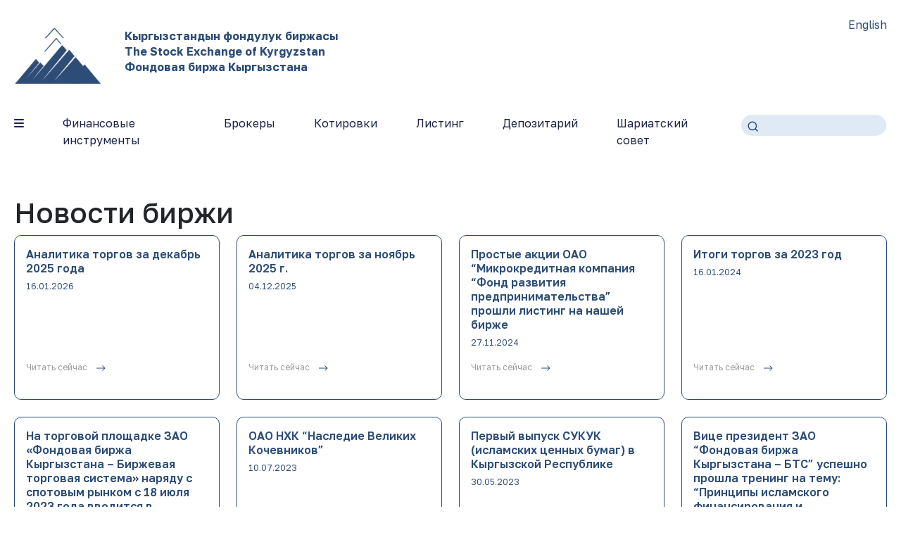

--- FILE ---
content_type: text/html; charset=UTF-8
request_url: https://btskg.com/category/news/
body_size: 5216
content:
<!DOCTYPE html>
<html lang="ru">

<head>
	<meta charset="UTF-8">
	<meta http-equiv="X-UA-Compatible" content="IE=edge">
	<meta name="viewport" content="width=device-width, initial-scale=1.0">

	<title>Фондовая биржа Кыргызстана - БТС</title>

	<link href="https://cdn.jsdelivr.net/npm/bootstrap@5.3.0-alpha1/dist/css/bootstrap.min.css"
		  rel="stylesheet" integrity="sha384-GLhlTQ8iRABdZLl6O3oVMWSktQOp6b7In1Zl3/Jr59b6EGGoI1aFkw7cmDA6j6gD"
		  crossorigin="anonymous">
	<link rel="stylesheet" href="https://btskg.com/wp-content/themes/bts/assets/css/style.css?1395880">
	<link rel="stylesheet" href="https://cdnjs.cloudflare.com/ajax/libs/font-awesome/6.4.0/css/all.min.css">

	<link rel="preconnect" href="https://fonts.googleapis.com">
	<link rel="preconnect" href="https://fonts.gstatic.com" crossorigin>

	<link href="https://fonts.googleapis.com/css2?family=Golos+Text:wght@400;500;600;700&display=swap"
		  rel="stylesheet">

	<link rel="apple-touch-icon" sizes="180x180" href="/apple-touch-icon.png">
	<link rel="icon" type="image/png" sizes="32x32" href="/favicon-32x32.png">
	<link rel="icon" type="image/png" sizes="16x16" href="/favicon-16x16.png">
	<link rel="manifest" href="/site.webmanifest">
	<link rel="mask-icon" href="/safari-pinned-tab.svg" color="#5bbad5">
	<meta name="msapplication-TileColor" content="#da532c">
	<meta name="theme-color" content="#ffffff">

	<script src="https://cdn.jsdelivr.net/npm/chart.js"></script>
	<script src="/wp-content/themes/bts/assets/js/jquery.js"></script>
	<script src="/wp-content/themes/bts/assets/js/script.js?8186686"></script>
</head>

<body>
	<div class="wrapper">
		<header class="header">
			<div class="container">
				<div class="navbar-blog">
					<nav class="navbar navbar-expand-lg">
						<div class="container-fluid">
							<div class="logo-blog">
								<a class="navbar-brand" href="/">
									<img src="https://btskg.com/wp-content/themes/bts/assets/images/Logo.png" alt="">
									<span>Кыргызстандын фондулук биржасы<br>
										The Stock Exchange of Kyrgyzstan<br>
										Фондовая биржа Кыргызстана</span>
								</a>
							</div><!--
							<button class="navbar-toggler" type="button" data-bs-toggle="collapse" data-bs-target="#navbarNavAltMarkup" aria-controls="navbarNavAltMarkup" aria-expanded="false" aria-label="Toggle navigation">
								<i class="fas fa-bars"></i>
							</button>-->
							<div class="collapse navbar-collapse" id="navbarNavAltMarkup">
								<div class="navbar-nav">
									<div class="navbar-box">
										<div class="navbar-lang">
											<a href="https://en.bts.kg/category/news/" class="lang-button">English</a>
										</div>
									</div>
									<hr>
								</div>
							</div>

						</div>
					</nav>
				</div>
				<div class="secondMenu-box">
					<div class="second-menu">
						<div class="menu-btn-second">
							<span class="second-link"><i class="fa-solid fa-bars"></i></span>
							<div class="dropdown-first dropdown-second">
								<div class="dropdown-bg"></div>
								<div class="dropdownFirst-box dropdownFirst-box-second">
									<p>О нас</p>
									<p>Взгляд в будущее</p>
									<a href="/about#history">- История биржи</a>
									<a href="/about#values">- Ценности биржи</a>
									<a href="/about#advantages">- Преимущества</a>
									<a href="/about#strategy">- Стратегия развития</a>
								</div>
								<div class="dropdownFirst-box dropdownFirst-box-second">
									<p>&nbsp;</p>
									<p>Биржа сегодня</p>
									<a href="/about">- Общая информация</a>
									<a href="/sections">- Секции и рынки</a>
									<a href="/management">- Руководство</a>
									<a href="/shareholders">- Акционеры</a>
									<a href="/structure">- Структура управления</a>
									<a href="/partners">- Наши партнеры</a>
									<a href="/contacts">- Контакты</a>
								</div>
								<div class="dropdownFirst-box dropdownFirst-box-second">
									<p>&nbsp;</p>
									<p>Правила</p>
									<a href="/rules">- Биржевые правила</a>
																	</div>
								<div class="dropdownFirst-box dropdownFirst-box-second">
									<p>&nbsp;</p>
									<p>Регулирование</p>
									<a href="/regulation">- Наш регулятор</a>
									<a href="/licenses">- Лицензии</a>
									<a href="https://kyrgyzstan-finance.com/legislation" target="_blank">- Нормативная база</a>
								</div>
								<div class="dropdownFirst-box dropdownFirst-box-second">
									<p>&nbsp;&nbsp;&nbsp;&nbsp;&nbsp;&nbsp;&nbsp;&nbsp;&nbsp;&nbsp;&nbsp;&nbsp;&nbsp;</p>
								</div>
								<div class="dropdownFirst-box dropdownFirst-box-second">
									<p>Новости</p>
									<a href="/news">- Новости биржи</a>
									<a href="/emitents-news">- Новости эмитентов</a>
									<a href="/stock-index">- Индекс биржи</a>
									<a href="/capital">- Капитализация</a>
								</div>
								<div class="dropdownFirst-box dropdownFirst-box-second">
									<p><a href="/contacts">Контакты</a></p>
									<p><a href="https://old.bts.kg/" target="_blank">Старый сайт</a></p>
								</div>
							</div>
						</div>
						<div class="menu-btn-second">
							<span class="second-link">Финансовые инструменты</span>
							<div class="dropdown-first dropdown-second">
								<div class="dropdown-bg"></div>
								<div class="dropdownFirst-box dropdownFirst-box-second">
									<p>Типы инструментов</p>
									<a href="/securities">- Акции</a>
									<a href="/funds">- Паи инвестиционных фондов</a>
									<a href="/obligations">- Облигации</a>
									<a href="/islamic-certificates">- Исламские сертификаты</a>
									<a href="/commodities-market">- Товарный рынок</a>
									<a href="/futures">- Срочные контракты</a>
									<a href="/currency-tools">- Валютные инструменты</a>
									<a href="/foreign-securities">- Иностранные бумаги</a>
								</div>
								<div class="dropdownFirst-box dropdownFirst-box-second">
									<p>Эмитентам</p>
									<a href="/listing">- Выгоды листинга</a>
									<a href="/listing-how-to">- Как получить листинг</a>
									<a href="/listing-contract">- Как разместить контракт</a>
									<a href="/disclosure-rules">- Правила раскрытия</a>
									<p>&nbsp;</p>
									<p><a href="/disclosure">Раскрытие информации</a></p>
								</div>
								<div class="dropdownFirst-box dropdownFirst-box-second">
									<p>Категории листинга</p>
									<a href="/listing-a">- Высшая (А)</a>
									<a href="/listing-b">- Категория Б</a>
									<a href="/listing-c">- Категория С</a>
									<a href="/listing-prime">- Прайм</a>
									<p>&nbsp;</p>
									<p><a href="/trades">Статистика торгов</a></p>
									<!--<a href="/listing-contracts">- Контракты</a>-->
								</div>
							</div>
						</div>
						<div class="menu-btn-second">
							<span class="second-link">Брокеры</span>
							<div class="dropdown-first dropdown-second">
								<div class="dropdown-bg"></div>
								<div class="dropdownFirst-box dropdownFirst-box-second">
									<p>Как подключиться</p>
									<a href="/brokers-kg">- Кыргызским брокерам</a>
									<a href="/brokers-foreign">- Иностранным брокерам</a>
									<a href="/brokers-asset-managers">- Управляющим активами</a>
									<a href="/brokers-banks">- Банкам</a>
									<a href="/brokers-licenseless">- Компаниям без лицензии</a>
								</div>
								<div class="dropdownFirst-box dropdownFirst-box-second">
									<p>Списки и контакты</p>
									<a href="/brokers">- Все брокеры биржи</a>
									<a href="/registrators">- Все регистраторы</a>
								</div>
								<div class="dropdownFirst-box dropdownFirst-box-second">
									<p>Участникам торгов</p>
									<a href="/trade-system">- Торговая система</a>
									<a href="/news">- Новости биржи</a>
									<a href="/emitents-news">- Новости эмитентов</a>
								</div>
							</div>
						</div>
						<div class="menu-btn-second">
							<a href="/bids" class="second-link">Котировки</a>
						</div>
						<div class="menu-btn-second">
							<a href="#" class="second-link">Листинг</a>
							<div class="dropdown-first dropdown-second">
								<div class="dropdown-bg"></div>
								<div class="dropdownFirst-box dropdownFirst-box-second">
									<p>Категории листинга</p>
									<a href="/listing-a">- Высшая (А)</a>
									<a href="/listing-b">- Категория Б</a>
									<a href="/listing-c">- Категория С</a>
									<a href="/listing-prime">- Прайм</a>
									<!--<a href="/listing-contracts">- Контракты</a>-->
								</div>
								<div class="dropdownFirst-box dropdownFirst-box-second">
									<p>Пройти листинг</p>
									<a href="/listing">- Выгоды листинга</a>
									<a href="/listing-rules">- Листинговые правила</a>
									<a href="/listing-rates">- Тарифы</a>
								</div>
															</div>
						</div>
						<div class="menu-btn-second">
							<a href="/depository" class="second-link">Депозитарий</a>
							<div class="dropdown-first dropdown-second">
								<div class="dropdown-bg"></div>
								<div class="dropdownFirst-box dropdownFirst-box-second">
									<p>Общая информация</p>
									<a href="/depository">- О Депозитарии</a>
									<a href="/depository-reglament">- Регламент</a>
									<a href="/registrators">- Список регистраторов</a>
									<a href="/depository-how-to">- Как передать бумаги на обслуживание</a>
									<a href="/depository-how-to-2">- Как открыть депозитарный счет</a>
								</div>
							</div>
						</div>
						<div class="menu-btn-second">
							<a href="/council" class="second-link">Шариатский совет</a>
						</div>
					</div>
					<div class="search">
						<form action="/search">
							<input type="text" class="searchTerm" >
							<button type="submit" class="searchButton">
								<img src="https://btskg.com/wp-content/themes/bts/assets/images/search-icon.svg" alt="">
							</button>
						</form>
					</div>
				</div>
			</div>
		</header>

<div class="container">
	<div class="card-blog">
		<h1>Новости биржи</h1>

		<div class="row row-cols-1 row-cols-md-2 row-cols-lg-4 g-4">
										<div class="col">
					<div class="card h-100">
												<div class="card-body">
							<h5 class="card-title">Аналитика торгов за декабрь 2025 года</h5>
							<p class="card-text">16.01.2026</p>
							<a href="https://btskg.com/%d0%b0%d0%bd%d0%b0%d0%bb%d0%b8%d1%82%d0%b8%d0%ba%d0%b0-%d1%82%d0%be%d1%80%d0%b3%d0%be%d0%b2-%d0%b7%d0%b0-%d0%b4%d0%b5%d0%ba%d0%b0%d0%b1%d1%80%d1%8c-2025-%d0%b3%d0%be%d0%b4%d0%b0/" class="card-link">Читать сейчас
								<img src="https://btskg.com/wp-content/themes/bts/assets/images/Arrow3.svg"
									 alt="">
							</a>
						</div>
					</div>
				</div>
							<div class="col">
					<div class="card h-100">
												<div class="card-body">
							<h5 class="card-title">Аналитика торгов за ноябрь 2025 г.</h5>
							<p class="card-text">04.12.2025</p>
							<a href="https://btskg.com/%d0%b0%d0%bd%d0%b0%d0%bb%d0%b8%d1%82%d0%b8%d0%ba%d0%b0-%d1%82%d0%be%d1%80%d0%b3%d0%be%d0%b2-%d0%b7%d0%b0-%d0%bd%d0%be%d1%8f%d0%b1%d1%80%d1%8c-2025-%d0%b3/" class="card-link">Читать сейчас
								<img src="https://btskg.com/wp-content/themes/bts/assets/images/Arrow3.svg"
									 alt="">
							</a>
						</div>
					</div>
				</div>
							<div class="col">
					<div class="card h-100">
												<div class="card-body">
							<h5 class="card-title">Простые акции ОАО &#8220;Микрокредитная компания &#8220;Фонд развития предпринимательства&#8221; прошли листинг на нашей бирже</h5>
							<p class="card-text">27.11.2024</p>
							<a href="https://btskg.com/%d0%bf%d1%80%d0%be%d1%81%d1%82%d1%8b%d0%b5-%d0%b0%d0%ba%d1%86%d0%b8%d0%b8-%d0%be%d0%b0%d0%be-%d0%bc%d0%b8%d0%ba%d1%80%d0%be%d0%ba%d1%80%d0%b5%d0%b4%d0%b8%d1%82%d0%bd%d0%b0%d1%8f-%d0%ba%d0%be%d0%bc/" class="card-link">Читать сейчас
								<img src="https://btskg.com/wp-content/themes/bts/assets/images/Arrow3.svg"
									 alt="">
							</a>
						</div>
					</div>
				</div>
							<div class="col">
					<div class="card h-100">
												<div class="card-body">
							<h5 class="card-title">Итоги торгов за 2023 год</h5>
							<p class="card-text">16.01.2024</p>
							<a href="https://btskg.com/%d0%b8%d1%82%d0%be%d0%b3%d0%b8-%d1%82%d0%be%d1%80%d0%b3%d0%be%d0%b2-%d0%b7%d0%b0-2023-%d0%b3%d0%be%d0%b4/" class="card-link">Читать сейчас
								<img src="https://btskg.com/wp-content/themes/bts/assets/images/Arrow3.svg"
									 alt="">
							</a>
						</div>
					</div>
				</div>
							<div class="col">
					<div class="card h-100">
												<div class="card-body">
							<h5 class="card-title">На торговой площадке ЗАО «Фондовая биржа Кыргызстана – Биржевая торговая система»  наряду  с  спотовым  рынком  с 18 июля 2023 года вводится в действие срочный рынок финансовыми инструментами</h5>
							<p class="card-text">20.07.2023</p>
							<a href="https://btskg.com/%d0%bd%d0%b0-%d1%82%d0%be%d1%80%d0%b3%d0%be%d0%b2%d0%be%d0%b9-%d0%bf%d0%bb%d0%be%d1%89%d0%b0%d0%b4%d0%ba%d0%b5-%d0%b7%d0%b0%d0%be-%d1%84%d0%be%d0%bd%d0%b4%d0%be%d0%b2%d0%b0%d1%8f-%d0%b1%d0%b8/" class="card-link">Читать сейчас
								<img src="https://btskg.com/wp-content/themes/bts/assets/images/Arrow3.svg"
									 alt="">
							</a>
						</div>
					</div>
				</div>
							<div class="col">
					<div class="card h-100">
												<div class="card-body">
							<h5 class="card-title">ОАО НХК “Наследие Великих Кочевников”</h5>
							<p class="card-text">10.07.2023</p>
							<a href="https://btskg.com/%d0%be%d0%b0%d0%be-%d0%bd%d1%85%d0%ba-%d0%bd%d0%b0%d1%81%d0%bb%d0%b5%d0%b4%d0%b8%d0%b5-%d0%b2%d0%b5%d0%bb%d0%b8%d0%ba%d0%b8%d1%85-%d0%ba%d0%be%d1%87%d0%b5%d0%b2%d0%bd%d0%b8%d0%ba%d0%be%d0%b2/" class="card-link">Читать сейчас
								<img src="https://btskg.com/wp-content/themes/bts/assets/images/Arrow3.svg"
									 alt="">
							</a>
						</div>
					</div>
				</div>
							<div class="col">
					<div class="card h-100">
												<div class="card-body">
							<h5 class="card-title">Первый выпуск СУКУК (исламских ценных бумаг) в Кыргызской Республике</h5>
							<p class="card-text">30.05.2023</p>
							<a href="https://btskg.com/%d0%bf%d0%b5%d1%80%d0%b2%d1%8b%d0%b9-%d0%b2%d1%8b%d0%bf%d1%83%d1%81%d0%ba-%d1%81%d1%83%d0%ba%d1%83%d0%ba-%d0%b8%d1%81%d0%bb%d0%b0%d0%bc%d1%81%d0%ba%d0%b8%d1%85-%d1%86%d0%b5%d0%bd%d0%bd%d1%8b%d1%85/" class="card-link">Читать сейчас
								<img src="https://btskg.com/wp-content/themes/bts/assets/images/Arrow3.svg"
									 alt="">
							</a>
						</div>
					</div>
				</div>
							<div class="col">
					<div class="card h-100">
												<div class="card-body">
							<h5 class="card-title">Вице президент ЗАО &#8220;Фондовая биржа Кыргызстана &#8211; БТС&#8221; успешно прошла тренинг на тему: &#8220;Принципы исламского финансирования и банковского дела по стандартам AAOIFI&#8221;</h5>
							<p class="card-text">18.05.2023</p>
							<a href="https://btskg.com/%d0%b2%d0%b8%d1%86%d0%b5-%d0%bf%d1%80%d0%b5%d0%b7%d0%b8%d0%b4%d0%b5%d0%bd%d1%82-%d0%b7%d0%b0%d0%be-%d1%84%d0%be%d0%bd%d0%b4%d0%be%d0%b2%d0%b0%d1%8f-%d0%b1%d0%b8%d1%80%d0%b6%d0%b0-%d0%ba%d1%8b%d1%80/" class="card-link">Читать сейчас
								<img src="https://btskg.com/wp-content/themes/bts/assets/images/Arrow3.svg"
									 alt="">
							</a>
						</div>
					</div>
				</div>
							<div class="col">
					<div class="card h-100">
												<div class="card-body">
							<h5 class="card-title">Дивиденды по простым акциям акционерных обществ, выплачиваемых по итогам работы за 2022г.</h5>
							<p class="card-text">04.05.2023</p>
							<a href="https://btskg.com/%d0%b4%d0%b8%d0%b2%d0%b8%d0%b4%d0%b5%d0%bd%d0%b4%d1%8b-%d0%bf%d0%be-%d0%bf%d1%80%d0%be%d1%81%d1%82%d1%8b%d0%bc-%d0%b0%d0%ba%d1%86%d0%b8%d1%8f%d0%bc-%d0%b0%d0%ba%d1%86%d0%b8%d0%be%d0%bd%d0%b5%d1%80/" class="card-link">Читать сейчас
								<img src="https://btskg.com/wp-content/themes/bts/assets/images/Arrow3.svg"
									 alt="">
							</a>
						</div>
					</div>
				</div>
							<div class="col">
					<div class="card h-100">
												<div class="card-body">
							<h5 class="card-title">Листинговый комитет биржи 16 марта 2023г рассмотрев заявление ОАО «БИГ ДАТА» о включении простых акций общества в Официальный список биржи принял решение о включении простых акций ОАО «БИГ ДАТА» в Официальный список биржи по категории «Прайм»</h5>
							<p class="card-text">16.03.2023</p>
							<a href="https://btskg.com/%d0%bb%d0%b8%d1%81%d1%82%d0%b8%d0%bd%d0%b3%d0%be%d0%b2%d1%8b%d0%b9-%d0%ba%d0%be%d0%bc%d0%b8%d1%82%d0%b5%d1%82-%d0%b1%d0%b8%d1%80%d0%b6%d0%b8-16-%d0%bc%d0%b0%d1%80%d1%82%d0%b0-2023%d0%b3-%d1%80%d0%b0-2/" class="card-link">Читать сейчас
								<img src="https://btskg.com/wp-content/themes/bts/assets/images/Arrow3.svg"
									 alt="">
							</a>
						</div>
					</div>
				</div>
							<div class="col">
					<div class="card h-100">
												<div class="card-body">
							<h5 class="card-title">Листинговый комитет биржи 16 марта 2023г рассмотрев заявление ОАО «Восточный Вектор» о включении простых акций общества в Официальный список биржи принял решение о включении простых акций ОАО «Восточный Вектор» в Официальный список биржи по категории «Прайм»</h5>
							<p class="card-text">16.03.2023</p>
							<a href="https://btskg.com/%d0%bb%d0%b8%d1%81%d1%82%d0%b8%d0%bd%d0%b3%d0%be%d0%b2%d1%8b%d0%b9-%d0%ba%d0%be%d0%bc%d0%b8%d1%82%d0%b5%d1%82-%d0%b1%d0%b8%d1%80%d0%b6%d0%b8-16-%d0%bc%d0%b0%d1%80%d1%82%d0%b0-2023%d0%b3-%d1%80%d0%b0/" class="card-link">Читать сейчас
								<img src="https://btskg.com/wp-content/themes/bts/assets/images/Arrow3.svg"
									 alt="">
							</a>
						</div>
					</div>
				</div>
							<div class="col">
					<div class="card h-100">
												<div class="card-body">
							<h5 class="card-title">Листинговый комитет биржи 1 марта 2023г рассмотрев заявление ОАО «Региональная Инвестиционная Корпорация» о включении простых акций общества в Официальный список биржи принял решение о включении простых акций ОАО «Региональная Инвестиционная Корпорация» в Официальный список биржи по категории «Прайм»</h5>
							<p class="card-text">01.03.2023</p>
							<a href="https://btskg.com/%d0%bb%d0%b8%d1%81%d1%82%d0%b8%d0%bd%d0%b3%d0%be%d0%b2%d1%8b%d0%b9-%d0%ba%d0%be%d0%bc%d0%b8%d1%82%d0%b5%d1%82-%d0%b1%d0%b8%d1%80%d0%b6%d0%b8-1-%d0%bc%d0%b0%d1%80%d1%82%d0%b0-2023%d0%b3-%d1%80%d0%b0/" class="card-link">Читать сейчас
								<img src="https://btskg.com/wp-content/themes/bts/assets/images/Arrow3.svg"
									 alt="">
							</a>
						</div>
					</div>
				</div>
							<div class="col">
					<div class="card h-100">
												<div class="card-body">
							<h5 class="card-title">ЗАО “Фондовая биржа Кыргызстана-БТС” стало членом Торгово-Промышленной Палаты Кыргызстана</h5>
							<p class="card-text">30.01.2023</p>
							<a href="https://btskg.com/%d0%b7%d0%b0%d0%be-%d1%84%d0%be%d0%bd%d0%b4%d0%be%d0%b2%d0%b0%d1%8f-%d0%b1%d0%b8%d1%80%d0%b6%d0%b0-%d0%ba%d1%8b%d1%80%d0%b3%d1%8b%d0%b7%d1%81%d1%82%d0%b0%d0%bd%d0%b0-%d0%b1%d1%82%d1%81/" class="card-link">Читать сейчас
								<img src="https://btskg.com/wp-content/themes/bts/assets/images/Arrow3.svg"
									 alt="">
							</a>
						</div>
					</div>
				</div>
							<div class="col">
					<div class="card h-100">
												<div class="card-body">
							<h5 class="card-title">Листинговый комитет биржи 16 января 2023г рассмотрев заявление ОАО «Евроазиатская финансовая корпорация» о включении простых акций общества в Официальный список биржи принял решение о включении простых акций ОАО «Евроазиатская финансовая корпорация» в Официальный список биржи по категории «Прайм»</h5>
							<p class="card-text">16.01.2023</p>
							<a href="https://btskg.com/%d0%bb%d0%b8%d1%81%d1%82%d0%b8%d0%bd%d0%b3%d0%be%d0%b2%d1%8b%d0%b9-%d0%ba%d0%be%d0%bc%d0%b8%d1%82%d0%b5%d1%82-%d0%b1%d0%b8%d1%80%d0%b6%d0%b8-16-%d1%8f%d0%bd%d0%b2%d0%b0%d1%80%d1%8f-2023%d0%b3-%d1%80/" class="card-link">Читать сейчас
								<img src="https://btskg.com/wp-content/themes/bts/assets/images/Arrow3.svg"
									 alt="">
							</a>
						</div>
					</div>
				</div>
					</div>
	</div>
</div>

		<footer class="footer">
			<div class="container">
				<div class="footer-boxes">
					<div class="footer-title">
						<a href="/">
							<img src="https://btskg.com/wp-content/themes/bts/assets/images/Logo-footer.png" alt="">
						</a>
						<h4>Фондовая биржа Кыргызстана</h4>
					</div>
					<div class="footer-links-boxes footer-links-boxes-first">
						<div class="footer-links-box">
							<h5>О Бирже</h5>
							<hr class="footer-hr">
							<a href="/about" class="footer-link">Общая информация</a>
							<a href="/news" class="footer-link">Новости биржи</a>
							<a href="/brokers" class="footer-link">Все брокеры</a>
							<a href="/brokers" class="footer-link">Участники</a>
							<a href="/depository" class="footer-link">Депозитарий</a>
							<a href="/partners" class="footer-link">Партнеры</a>
							<a href="/stock-index" class="footer-link">Индекс биржи</a>
							<a href="/capital" class="footer-link">Капитализация биржи</a>
						</div>
						<div class="footer-links-box">
							<h5>Инструменты и котировки</h5>
							<hr class="footer-hr">
							<a href="/account" class="footer-link">- Акции</a>
							<a href="/account" class="footer-link">- Паи инвестиционных фондов</a>
							<a href="/account" class="footer-link">- Облигации</a>
							<a href="/account" class="footer-link">- Исламские сертификаты</a>
							<a href="/account" class="footer-link">- Товарный рынок</a>
							<a href="/account" class="footer-link">- Срочные контракты</a>
							<a href="/account" class="footer-link">- Валютные инструменты</a>
							<a href="/account" class="footer-link">- Иностранные бумаги</a>
						</div>
						<div class="footer-links-box">
							<h5>Документы</h5>
							<hr class="footer-hr">
							<a href="/for-emitents" class="footer-link">Для эмитентов</a>
							<a href="/for-participators" class="footer-link">Для участников</a>
							<a href="/disclosure" class="footer-link">Центр раскрытия</a>
							<p></p><p></p>
							<h5>Обратная связь</h5>
							<hr class="footer-hr">
							<a href="/contacts" class="footer-link">Связаться</a>
						</div>
						<div class="footer-links-box" style="width: 10px; max-width: 10px;">
							<a href="/login" class="footer-link"><h5>Login</h5></a>
						</div>
					</div>
				</div>
				<div class="footer-boxes">
					<div class="footer-title">
						<h3>Каждый гражданин
							Кыргызстана – 
							инвестор своей страны!
							</h3>
					</div>
					<div class="footer-links-boxes">
						<div class="footer-links-box">
<!--							<a href="" class="footer-link">Подписка на новости</a>
							<a href="" class="footer-link">Корреспонденция</a>-->
						</div>
<!--						<div class="footer-links-box">
							<h5>Поиск по сайту</h5>
							<hr class="footer-hr">
							<a href="" class="footer-link">по словам</a>
							<a href="" class="footer-link">по символу</a>
							<a href="" class="footer-link">по ISIN</a>
						</div>-->
					</div>
				</div>
				<p class="copirTxt">© ЗАО Фондовая биржа Кыргызстана – БТС, 2026</p>
			</div>
		</footer>
	</div>

	<script src="https://kit.fontawesome.com/ea68f03258.js" crossorigin="anonymous"></script>
	<script src="https://cdn.jsdelivr.net/npm/@popperjs/core@2.11.6/dist/umd/popper.min.js"
	integrity="sha384-oBqDVmMz9ATKxIep9tiCxS/Z9fNfEXiDAYTujMAeBAsjFuCZSmKbSSUnQlmh/jp3" crossorigin="anonymous"></script>
	<script src="https://cdn.jsdelivr.net/npm/bootstrap@5.3.0-alpha1/dist/js/bootstrap.min.js"
	integrity="sha384-mQ93GR66B00ZXjt0YO5KlohRA5SY2XofN4zfuZxLkoj1gXtW8ANNCe9d5Y3eG5eD" crossorigin="anonymous"></script>

</body>
</html>


--- FILE ---
content_type: text/css
request_url: https://btskg.com/wp-content/themes/bts/assets/css/style.css?1395880
body_size: 2777
content:
body{
	font-family: 'Golos Text', sans-serif;
}

.wrapper{
	display: flex;
	flex-direction: column;
	overflow: hidden;
	min-height: 100vh;
	overflow: hidden;
	position: relative;
}

.container{
	max-width: 1380px;
	padding: 0 20px;
	margin: 0 auto;
}

.navbar{
	margin-top: 20px;
	margin-bottom: 10px;
}

.container-fluid{
	padding: 0;
}

.navbar-collapse{
	height: 102px;
}

.navbar-nav{
	width: 100%;
	justify-content: flex-end;
	position: relative;
}

.nav-link{
	font-weight: 400;
	font-size: 16px;
	line-height: 19px;
	color: #1C2445;
	position: relative;
}

.nav-link .line-block{
	display: none;
}

.nav-link:hover{
	text-decoration: underline;
	color: #1C2445;
}

.logo-blog img {
	width: 125px;
	vertical-align: top;
	/*margin: -10px 0 0 0;*/
}

.logo-blog span{
	display: inline-block;
	margin: 2px 0 0 27px;
	vertical-align: top;
	color: #2d4d76;
	text-decoration: none;
	font-size: 16px;
	line-height: 22px;
	font-weight: 700;
	white-space: nowrap;
}

.second-title{
	margin-top: 20px;
}

.nav-link:focus{
	color: #1C2445;
}

.navbar-box{
	margin-left: 120px;
	display: flex;
	flex-direction: column;
	align-items: center;
	padding-top: 5px;
}

.lang-button{
	background: none;
	border: none;
	font-weight: 400;
	font-size: 16px;
	line-height: 19px;
	color: #2D4D76;
	text-decoration: none;
}

.navbar-lang{
	margin: -45px 0 15px 0;
}

.signIb-button{
	background: none;
	border: none;
	font-weight: 700;
	font-size: 16px;
	line-height: 19px;
	color: #1C2445;
}

.signIb-button img{
	padding-bottom: 6px;
	padding-right: 12px;
}

.search{
	background: #E0EAF4;
	border-radius: 20px;
	width: 220px;
	height: 30px;
	position: relative;
	margin-right: 1px;
}

.searchButton{
	position: absolute;
	height: 30px;
	border: none;
	background: none;
	left: 3px;
	top: 0;
}

.searchTerm{
	background: none;
	border: none;
	font-weight: 400;
	font-size: 16px;
	line-height: 19px;
	color: #1C2445;
	padding-top: 4px;
	padding-left: 30px;
	width: 200px;
}

.searchTerm:focus{
	outline: none;
}

.second-link{
	font-weight: 400;
	font-size: 16px;
	line-height: 19px;
	color: #1C2445;
	text-decoration: none;
}

.secondMenu-box{
	display: flex;
	justify-content: space-between;
	padding-top: 15px;
	position: relative;
}

.second-menu{
	display: flex;
}

.carousel-item-first{
	height: 460px;
}

.carousel-item-first img{
	object-fit: cover;
	width: 100%;
	height: 460px;
}

.carousel-caption{
	text-align: start;
	top: 0;
}

.carousel-title-box{
	margin: 10px 20px 50px 100px;
}

.carousel-caption h3{
	font-weight: 400;
	font-size: 22px;
	line-height: 26px;
	text-transform: uppercase;
	color: #EAF4FF;
	max-width: 350px;
	padding-top: 20px;
	text-align: start;
}

.carousel-caption h2{
	font-weight: 700;
	font-size: 36px;
	line-height: 42px;
	display: flex;
	align-items: center;
	color: #EAF4FF;
	max-width: 620px;
	padding-top: 30px;
	text-align: start;
}

.carousel-caption-second h2{
	max-width: 655px;
}

.carousel-caption-third h2{
	max-width: 655px;
}

.carousel-caption p{
	font-weight: 400;
	font-size: 16px;
	line-height: 19px;
	max-width: 360px;
	color: #EAF4FF;
	padding-top: 30px;
	padding-bottom: 35px;
	text-align: start;
}

.carousel-caption-second p{
	max-width: 437px;
	padding-top: 10px;
	padding-bottom: 20px;
}

.carousel-caption-third p{
	max-width: 328px;
	padding-top: 10px;
	padding-bottom: 20px;
}

.carousel-caption a{
	background: #B6D9ED;
	border-radius: 20px;
	font-weight: 600;
	font-size: 14px;
	line-height: 17px;
	color: #1E1E1E;
	text-decoration: none;
	padding: 10px 32px;
	text-align: start;
}

.carousel-indicators{
	margin-bottom: 20px;
}

.carousel-indicators [data-bs-target]{
	height: 12px;
	width: 12px;
	border: 1px solid #B6D9ED;
	background: none;
	border-radius: 100%;
}

.carousel-indicators .active{
	background-image: url(../images/Ellipse.svg);
	background-repeat: no-repeat;
	background-position: center;
}

.header-carousel{
	padding-top: 30px;
}

.content-carousel{
	padding-top: 80px;
}

.carousel-content{
	display: flex;
	flex-direction: row;
	justify-content: space-between;
}

.first-statistics{
	border: 1px solid #2D4D76;
	border-radius: 20px;
	width: 49%;
	padding: 20px 30px;
}

.carousel-item-second{
	min-height: 650px;
}

.companies-boxes hr{
	margin: 0;
}

.bold-hr{
	opacity: 1;
}

.companies-box{
	display: flex;
	justify-content: space-between;
	padding-top: 15px;
}

.companies-title{
	font-weight: 500;
	font-size: 16px;
	line-height: 16px;
	color: #000000;
	max-width: 240px;
	width: 100%;
}

.compaine-date{
	font-weight: 400;
	font-size: 14px;
	line-height: 16px;
	color: #000000;
	max-width: 110px;
	width: 100%;
}

.compaine-num{
	font-weight: 400;
	font-size: 14px;
	line-height: 16px;
	color: #000000;
	width: 110px;
	max-width: 100%;
}

.index-stat img{
	width: 100%;
}

.first-statistics h5{
	font-weight: 600;
	font-size: 26px;
	line-height: 31px;
	color: #000000;
}

.index-title{
	padding-top: 40px;
}

.companies-title-first{
	font-weight: 400;
	font-size: 10px;
	line-height: 12px;
}

.compaine-date-first{
	font-weight: 400;
	font-size: 10px;
	line-height: 12px;
}

.compaine-num-first{
	font-weight: 400;
	font-size: 10px;
	line-height: 12px;
}

.compaine-num-black{
	font-weight: 400;
	font-size: 14px;
	line-height: 16px;
	color: #000000;
	max-width: 50px;
	width: 100%;
}

.compaine-num-red{
	max-width: 60px;
	width: 100%;
	font-weight: 400;
	font-size: 14px;
	line-height: 16px;
	color: red;
}

.companies-title-second{
	font-weight: 400;
	font-size: 10px;
	line-height: 12px;
	color: #000000;
	width: 100%;
}

.compaine-date-second{
	font-weight: 400;
	font-size: 10px;
	line-height: 12px;
	color: #000000;
	width: 100%;
}

.compaine-num-second{
	font-weight: 400;
	font-size: 10px;
	line-height: 12px;
	color: #000000;
	max-width: 160px;
	width: 100%;
}

.carousel-inner-second{
	padding-bottom: 50px;
}

.carousel-indicators-second .active{
	background-image: url(../images/Ellipse-second.svg);
	background-repeat: no-repeat;
	background-position: center;
}

.btns-blog{
	background: #E0EAF4;
	display: flex;
	justify-content: flex-end;
	min-height: 120px;
	align-items: center;
}

.btn-link{
	margin-right: 30px;
	text-decoration: none;
	font-weight: 600;
	font-size: 14px;
	line-height: 17px;
	color: #2D4D76;
	border: 1px solid #2D4D76;
	border-radius: 20px;
	padding: 10px 20px;
}

.btn-link:hover{
	color: #2D4D76;
}

.btn-link-second{
	background: #2D4D76;
	color: #FFFFFF;
}

.btn-link-second:hover{
	color: #FFFFFF;
}

.news-blog{
	display: flex;
	justify-content: space-between;
	padding-top: 60px;
}

.news-box{
	width: 49%;
}

.news-box h4{
	font-weight: 400;
	font-size: 24px;
	line-height: 29px;
	text-transform: uppercase;
	color: #2D4D76;
}

.news-box a{
	text-decoration: none;
}

.bold-hr-news{
	opacity: 1;
	color: #0D2237;
}

.news{
	margin-top: 15px;
}

.news hr{
	color: #0D2237;
	margin: 0;
}

.news p{
	font-weight: 400;
	font-size: 12px;
	line-height: 20px;
	color: #2D4D76;
	margin-bottom: 0;
}

.news h6{
	font-weight: 600;
	font-size: 16px;
	line-height: 20px;
	color: #2D4D76;
}

.news-btn{
	border: 1px solid #2D4D76;
	border-radius: 20px;
	background: none;
	width: 139px;
	height: 30px;
	font-weight: 400;
	font-size: 12px;
	line-height: 14px;
	color: #2D4D76;
	margin-top: 23px;
}

.news-btn img{
	padding-left: 10px;
}

.news-second{
	position: relative;
}

.news-little-box{
	padding-left: 75px;
}

.news-date{
   position: absolute;
   width: 44px;
   height: 44px;
   background: #E0EAF4;
   display: flex;
   align-items: center;
   justify-content: space-around;
}

.news-date p{
	font-weight: 400;
	font-size: 12px;
	line-height: 20px;
	color: #2D4D76
}

.card-blog{
	padding-top: 67px;
}

.card{
	border: 1px solid #2D4D76;
	border-radius: 10px;
	position: relative;
	padding-bottom: 40px;
}

.card-title{
	font-weight: 600;
	font-size: 16px;
	line-height: 20px;
	color: #2D4D76;
}

.card-text{
	font-weight: 400;
	font-size: 12px;
	line-height: 16px;
	color: #2D4D76;
}

.card-link{
	font-weight: 400;
	font-size: 12px;
	line-height: 14px;
	color: #9C9C9C;
	text-decoration: none;
	position: absolute;
	bottom: 30px;
}

.card-link img{
	padding: 10px;
}

.static-page{
	margin: 50px 30% 70px 0;
}

.static-page h1{
	margin-bottom: 30px;
}

/* ?????????????????????????????????????????????????????????????????????????????????????????????????????? */

.ticker-blog{
	padding: 20px 0;
	background: #E0EAF4;
}

.ticker{
	font-weight: 400;
	font-size: 16px;
	line-height: 42px;
	color: #000000;
}

.footer{
	margin-top: auto;
	margin-top: 90px;
	padding-top: 75px;
	padding-bottom: 40px;
	background: #0D2237;
}

.copirTxt{
	font-weight: 400;
	font-size: 12px;
	line-height: 14px;
	color: #E0EAF4;
	opacity: 0.7;
}

.footer-link{
	text-decoration: none;
	font-weight: 400;
	font-size: 12px;
	line-height: 20px;
	color: #FFFFFF;
}

.footer-link:hover{
	color: #FFFFFF;
	text-decoration: underline;
}

.footer-links-box{
	display: flex;
	flex-direction: column;
	max-width: 220px;
	width: 100%;
}

.footer-links-box h5{
	font-weight: 400;
	font-size: 16px;
	line-height: 19px;
	color: #FFFFFF;
}

.footer-hr{
	width: 31px;
	opacity: 1;
	color: #B6D9ED;
	margin-top: 0;
}

.footer-links-boxes{
	display: flex;
	max-width: 500px;
	width: 100%;
	justify-content: space-between;
}

.footer-title h3, .footer-title h4{
	font-weight: 600;
	font-size: 24px;
	line-height: 30px;
	color: #FFFFFF;
	max-width: 300px;
}

.footer-title h4{
	font-size: 20px;
	line-height: 25px;
}

.footer-boxes{
	display: flex;
	justify-content: space-between;
	padding-bottom: 65px;
}

.footer-links-boxes-first{
	max-width: 770px;
}

/* ??????????????????????????????????????????????????????????????????????? */

.dropdown-first{
	display: none;
	position: absolute;
	background-color: #FFFFFF;
	z-index: 15;
	min-width: 630px;
	min-height: 260px;
	padding-bottom: 20px;
	right: -101px;
	top: 40px;
}

.dropdownFirst-box{
	display: flex;
	flex-direction: column;
	padding-left: 20px;
	padding-right: 20px;
}

.dropdownFirst-box p, .dropdownFirst-box p *{
	font-weight: 600 !important;
	font-size: 16px !important;
	line-height: 19px;
	color: #1C2445;
}

.dropdownFirst-box a{
	font-weight: 400;
	font-size: 12px;
	line-height: 20px;
	color: #1C2445;
	text-decoration: none;
}

.dropdownFirst-box a:hover{
	text-decoration: underline;
}

.menu-btn{
	margin-left: 45px;
}

.menu-btn-second{
	margin-right: 55px;
}

.menu-btn:hover .dropdown-first{
	display: flex;
}

.menu-btn:hover .nav-link{
	font-weight: 600;
}

.dropdown-second{
	display: none;
	left: -70px;
	padding-top: 30px;
	padding-left: 52px;
}

.dropdown-bg{
	background-color: #FFFFFF;
	position: absolute;
}

.dropdownFirst-box-second{
	padding-right: 30px;
}

.menu-btn-second:hover .dropdown-second{
	display: flex;
}

.menu-btn-second:hover .second-link{
	font-weight: 600;
}

.tafe-table{
	width: 100%;
}

.tafe-table td, .tafe-table th{
	padding: 4px 10px;
	vertical-align: top;
}

.tafe-table th {
	background: #666;
	color: #fff;
}

.tafe-table tr:nth-child(even) td{
	background: #E0EAF4;
}

.tafe-table tr.row-blue td{
	background: #5b9bd5;
}

.tafe-table tr.row-blue td:last-child{
	white-space: nowrap;
}

.marker-blue{
	display: inline-block;
	width: 16px;
	height: 16px;
	margin: -1px 6px 0 0;
	border: 1px solid #000;
	background: #5b9bd5;
	vertical-align: middle;
}

.tool-table{
	width: 100%;
	margin: 30px 0;
}

.tool-table td, .tool-table th{
	padding: 4px 10px;
	vertical-align: top;
}

.tool-table tr:first-child td, .tool-table tr:first-child th{
	padding-top: 25px;
}

.tool-table tr:last-child td, .tool-table tr:last-child th{
	padding-bottom: 25px;
}

.tool-table th {
	background: #E0EAF4;
	text-align: right;
}

.tool-table td {
	background: #EFEFEF;
}

.table-disclosure{
	margin-top: 30px;
	margin-bottom: 60px;
}

.table-disclosure tr{
	height: 30px;
}

.table-disclosure td{
	padding-left: 15px;
}

.table-disclosure th{
	text-align: right;
}

.table-reports{
	width: 100%;
}

.table-reports th{
	padding: 4px 10px 10px 10px;
	background: #0D2237;
	color: #fff;
}

.table-reports td{
	padding: 4px 10px;
}

.table-reports a{
	color: #000;
	text-decoration: none;
}

.carousel-indicators{
	display: none !important;
}


@media all and (max-width: 992px){
   .navbar-collapse{
		height: 100%;
   }

   .navbar-box{
		align-items: flex-start;
		margin-left: 94px;
   }

   .nav-link{
		margin-left: 100px;
   }

   .navbar-sign{
		margin-top: 20px;
   }

   .navbar-toggler{
		color: #0D2237;
   }

	.logo-blog img {
		width: 90px !important;
	}

	.logo-blog span{
		margin: 0 0 0 7px;
		font-size: 12px;
		line-height: 16px;
	}

   .fa-bars{
		color: #0D2237;
		font-size: 30px;
   }

   .secondMenu-box{
		flex-direction: column;
   }

   .search{
		margin-top: 20px;
		margin-left: 100px;
   }

   .second-menu{
		display: flex;
		flex-direction: column;
		margin-left: 100px;
   }

   .second-link{
		margin-top: 5px;
   }

   .news-blog{
		flex-direction: column;
   }

   .news-box{
		width: 100%;
		margin-bottom: 15px;
   }

   .menu-btn{
		margin-left: 0;
		position: relative;
   }

   .dropdown-first{
		top: 30px;
		left: -14px;
		flex-direction: column;
		width: 100%;
   }

   .nav-link{
		margin-left: 6px;
   }

   .navbar-box{
		margin-left: 0;
   }

   .second-menu{
		margin-left: 6px;
   }

   .search{
		margin-left: 6px;
   }

   .menu-btn-second{
		position: relative;
		margin-top: 7px;
   }

   .dropdown-second{
		top: 30px;
		left: -70px;
   }

   .dropdownFirst-box{
		padding-top: 10px;
   }

	.static-page{
		margin-right: 0;
	}
}

@media all and (max-width: 825px){
	.carousel-content{
		flex-direction: column;
	}

	.first-statistics{
		width: 100%;
	}

	.btns-blog{
		justify-content: center;
	}

	.btns-box{
		display: flex;
		flex-direction: column;
		padding-top: 20px;
	}

	.btn-link{
		margin-bottom: 20px;
	}

	.carousel-item{
		height: 600px;
	}

	.carousel-item-second{
		height: 100%;
	}

	.first-statistics{
		margin-top: 10px;
	}

	.carousel-item img{
		height: 100%;
	}

	.tool-table td, .tool-table th{
		font-size: 13px;
		line-height: 16px;
	}
}

@media all and (max-width: 725px){
	.carousel-caption h2{
		font-weight: 700;
		font-size: 28px;
		line-height: 36px
	}

	.footer-boxes{
		flex-direction: column;
	}

	.footer-links-boxes{
		margin-top: 15px;
	}

	.navbar-brand img{
		width: 220px;
	}

	.tool-table td, .tool-table th{
		font-size: 11px;
		line-height: 13px;
	}

	.tafe-table td, .tafe-table th{
		padding: 2px 4px;
		vertical-align: top;
		font-size: 2vw;
		white-space: normal !important;
	}
}

@media all and (max-width: 500px){
	.footer-links-boxes{
		flex-direction: column;
		align-items: center;
	}

	.footer-links-box{
		margin-top: 15px;
		text-align: center;
	}

	.footer-title{
		text-align: center;
	}

	.footer-hr{
		margin: 0 auto;
	}
}


--- FILE ---
content_type: text/javascript
request_url: https://btskg.com/wp-content/themes/bts/assets/js/script.js?8186686
body_size: 424
content:

$(document).ready(function(){

	var dayOfWeek = new Date().getDay();
	var prevDateTimestamp = new Date().getTime() - 86400000;

	if(dayOfWeek == 0){
		prevDateTimestamp = new Date().getTime() - 86400000 * 2;
	}
	else if(dayOfWeek == 1){
		prevDateTimestamp = new Date().getTime() - 86400000 * 3;
	}

	var date = new Date(prevDateTimestamp);
	$("#tool-last-date").text(date.getDate()
			+ ".0" + (date.getMonth() + 1)
			+ "." + date.getFullYear());

	buildIndexChart();
	buildCapitalizationChart();

});

function buildIndexChart(){
	const xValues = [];
	const yValues = [125,125,127,126,128,124,125,123,122,123,125,128,129,131,132,134,135,136,136,137,138];
	const startTimestamp = Date.now() - 86400 * 1000 * 20;

	for(let i = 0; i <= 20; i ++){
		let date = new Date(startTimestamp + 86400 * 1000 * i);
		xValues[i] = date.toLocaleDateString("ru-ru");
	}

	new Chart("index-chart", {
		type: "line",
		data: {
			labels: xValues,
			datasets: [{
			backgroundColor:"rgba(0,0,255,1.0)",
			borderColor: "rgba(0,0,255,0.1)",
			data: yValues
			}]
		},
		options: {
			plugins: {
				legend: {
					display: false
				}
			}
		}
	});
}

function buildCapitalizationChart(){
	const xValues = [];
	const yValues = [27.2, 27.3, 27.3, 27.3, 27.2, 27.1, 27.4, 27.5, 27.7, 27.9, 28.1, 28.2, 28.3, 28.3, 28.4, 28.5, 28.4, 28.5, 28.5, 28.6, 28.7];
	const startTimestamp = Date.now() - 86400 * 1000 * 20;

	for(let i = 0; i <= 20; i ++){
		let date = new Date(startTimestamp + 86400 * 1000 * i);
		xValues[i] = date.toLocaleDateString("ru-ru");
	}

	new Chart("capitalization-chart", {
		type: "line",
		data: {
			labels: xValues,
			datasets: [{
			backgroundColor:"rgba(0,0,255,1.0)",
			borderColor: "rgba(0,0,255,0.1)",
			data: yValues
			}]
		},
		options: {
			plugins: {
				legend: {
					display: false
				}
			}
		}
	});
}


--- FILE ---
content_type: image/svg+xml
request_url: https://btskg.com/wp-content/themes/bts/assets/images/search-icon.svg
body_size: 1189
content:
<svg width="15" height="15" viewBox="0 0 15 15" fill="none" xmlns="http://www.w3.org/2000/svg">
<path fill-rule="evenodd" clip-rule="evenodd" d="M6.87501 0.5C5.85845 0.500087 4.85666 0.743273 3.9532 1.20927C3.04974 1.67527 2.27083 2.35056 1.68143 3.17882C1.09204 4.00707 0.709264 4.96426 0.565038 5.97053C0.420812 6.97681 0.519319 8.00298 0.852341 8.96344C1.18536 9.9239 1.74324 10.7908 2.47943 11.4918C3.21563 12.1928 4.10879 12.7076 5.08439 12.9932C6.06 13.2788 7.08976 13.327 8.08777 13.1337C9.08578 12.9404 10.0231 12.5112 10.8215 11.882L13.5605 14.621C13.702 14.7576 13.8914 14.8332 14.0881 14.8315C14.2847 14.8298 14.4728 14.7509 14.6119 14.6119C14.7509 14.4728 14.8298 14.2847 14.8315 14.0881C14.8332 13.8914 14.7576 13.702 14.621 13.5605L11.882 10.8215C12.623 9.88146 13.0844 8.7518 13.2133 7.56179C13.3423 6.37179 13.1336 5.16952 12.6112 4.09257C12.0887 3.01562 11.2737 2.10752 10.2592 1.47217C9.2448 0.83683 8.07198 0.49992 6.87501 0.5ZM2.00001 6.875C2.00001 5.58207 2.51362 4.34209 3.42786 3.42785C4.3421 2.51361 5.58208 2 6.87501 2C8.16794 2 9.40791 2.51361 10.3222 3.42785C11.2364 4.34209 11.75 5.58207 11.75 6.875C11.75 8.16793 11.2364 9.40791 10.3222 10.3221C9.40791 11.2364 8.16794 11.75 6.87501 11.75C5.58208 11.75 4.3421 11.2364 3.42786 10.3221C2.51362 9.40791 2.00001 8.16793 2.00001 6.875Z" fill="#2D4D76"/>
</svg>
